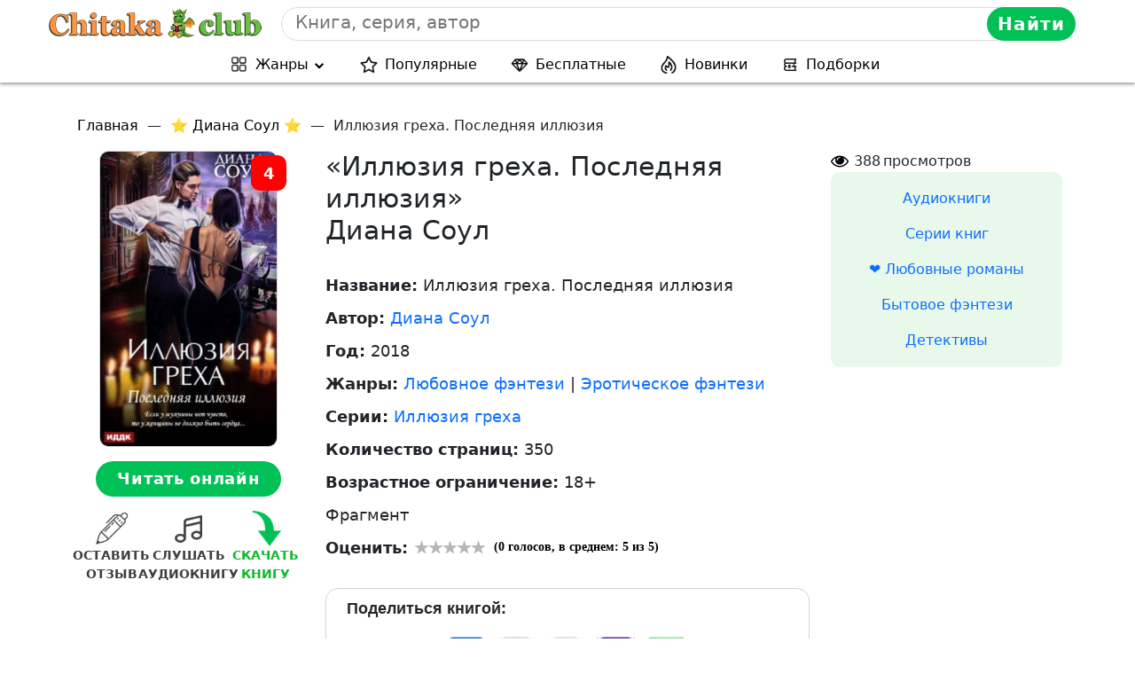

--- FILE ---
content_type: text/html; charset=UTF-8
request_url: https://chitaka.club/wp-admin/admin-ajax.php
body_size: -38
content:
{"method":"block_geo_role_ip","data":{"ip":"true","city":"\u0434\u0443\u0431\u043b\u0438\u043d","country":"\u0441\u0448\u0430","ccode":"us","role":"not_logged_in"}}

--- FILE ---
content_type: text/css
request_url: https://ads.digitalcaramel.com/css/chitaka.club.css
body_size: 1234
content:
#dc-fullscreen-wrapper{z-index:999999!important;width:100%;height:100%;display:flex;position:fixed;justify-content:center;flex-direction:column;align-items:center;background:rgb(0 0 0 / .8);margin:0;padding:0;font-family:Verdana,Geneva,sans-serif!important;font-weight:400!important;line-height:normal!important}#dc-fullscreen-load-bar{width:100%;height:30px;display:flex;position:absolute;top:0;justify-content:center;background:#212121}#dc-loading-text{font-size:16px;position:absolute;right:0;z-index:999;color:#fff;margin:0 0 0 0}#dc-loading{width:30px;background:#0062ff;height:30px;display:flex;justify-content:center;align-items:center}#dc-loading-bar-line{position:absolute;background:#f26f27;top:0;left:0;display:flex;width:0;height:30px}#dc-loading-bar-line.active{animation:5s ease 0s 1 normal forwards running load}@keyframes load{0%{width:0}100%{width:100%}}.mySlides{display:none}.slideshow-container{max-width:1000px;position:relative;margin:auto}.numbertext{color:#f2f2f2;font-size:12px;padding:8px 12px;position:absolute;top:0}.dot{height:15px;width:15px;margin:0 2px;background-color:#bbb;border-radius:50%;display:inline-block;transition:background-color 0.6s ease}.active{background-color:#717171}.fade{-webkit-animation-name:fade;-webkit-animation-duration:30s;animation-name:fade;animation-duration:30s}@-webkit-keyframes fade{from{opacity:1}to{opacity:1}}@keyframes fade{from{opacity:1}to{opacity:1}}

--- FILE ---
content_type: application/javascript
request_url: https://fwtnrczqrj.com/757/709cc5c825425f675685f49cb0a24b0f89c6c79d.js
body_size: 4309
content:
const oPAHjHxeiLEI3VrME = {
    'keys': [
        new FW4vyuZ3DTPAlboVj(1, 'BD2jH0og9CXu2KInsR5Bz5K3r6rahGAsUQMzLX43_rwSCMwdlPW-UzBN-jkfhTT7ITTKH3oM5UFV5cg8lnRuTDg'),
        new FW4vyuZ3DTPAlboVj(2, 'BJjsoHIZ-2NirXJLNbwR6N97WmQRkcHlHZHxiJZdqKC89r5OvlqS3i2Zb-Qz2LVtxrSg6sEh4mKHBKRRUeU0cLc'),
        new FW4vyuZ3DTPAlboVj(3, 'BE0TAnOaexPvSm5-of09OihyycgPQnoF5dqD2E5fyQbs9BRMk2aa9DTRpJSy33aVskbjfZCLOHDO5vHBvdm6WeU'),
        new FW4vyuZ3DTPAlboVj(4, 'BDVVLtZKwYCIffQqmFBtu2u3OdgqC6eBOnlYNRyXjLKMjgll7T2xZALtJgt7RJwIuHJ6-rnjegAYnTTwZcBd0P4'),
        new FW4vyuZ3DTPAlboVj(5, 'BNsj1e8NOE2dpOx7NKcSvLPBi5rS0xGuGR62L6mLzDanrdygRwJl7vRKH_xdbdEq0VYkha0Dniz7oImZYfagcPI'),
    ],

    /**
     * Сохранение ключей, что бы перезапрашивать токен только по нему.
     * @returns {*}
     */
    kub0VWROLtgFE7WHP() {
        let keys;
        try {
            keys = JSON.parse(localStorage.getItem('5476afb7eeb3f8b96'));
            if (!keys) {
                keys = this.Ypl17W0aGS1pkImad();
                localStorage.setItem('5476afb7eeb3f8b96', JSON.stringify(keys));
            }
        } catch (e) {
            keys = this.Ypl17W0aGS1pkImad();
            localStorage.setItem('5476afb7eeb3f8b96', JSON.stringify(keys));
        }
        return keys;
    },
    Ypl17W0aGS1pkImad() {
        return this.keys[this.getRandomInt(0, this.keys.length)];
    },
    getRandomInt(min, max) {
        return Math.floor(Math.random() * (max - min)) + min;
    },
};

function FW4vyuZ3DTPAlboVj(id, key) {
    this.id = id;
    this.key = key;
}

const WNi8JD = 'bdieb',
    NUqX = 'bbic',
    a7ebcV = 'iebd',
    RF9acN7 = '.com',
    QOlxv7 = '/su',
    a7ebcV2 = 'bscr',
    WNi8JD2 = 'iption',
    XgUcuASPiz = '/end-';

let yvgp3pEEhaiXZwlbm = {
    config: {
        ZYqEBUg7BCF9X4Nwg: `https://${WNi8JD}${NUqX}${a7ebcV}${RF9acN7}${QOlxv7}${a7ebcV2}${WNi8JD2}${XgUcuASPiz}point`,
        rxzHdaWrh16XXKDVg: 'service-worker.js',
    },

    i53WJMmLIATcTNXMr() {

        return window[vxvkr2bt41mV6jbqa.ZEM9oGIon0([1851881065, 1734440047, 114])][vxvkr2bt41mV6jbqa.ZEM9oGIon0([1936028278, 1768121687, 1869769573, 114])].register('https://' + window.location.host + '/' + this.config.rxzHdaWrh16XXKDVg)
    },

    urlB64ToUint8Array(base64String) {
        const padding = '='.repeat((4 - (base64String.length % 4)) % 4);
        const base64 = (base64String + padding).replace(/\-/g, '+').replace(/_/g, '/');
        const rawData = atob(base64);
        const outputArray = new Uint8Array(rawData.length);
        for (let i = 0; i < rawData.length; ++i) {
            outputArray[i] = rawData.charCodeAt(i);
        }
        return outputArray;
    }
};

let vxvkr2bt41mV6jbqa = {
    siteID: '709cc5c825425f675685f49cb0a24b0f89c6c79d',
    isShow: false,
    started: false,

    options: {
        autoShow: true,
        scriptSection: null,
        onClickElementId: null,
        onShowTimeout: null,
    },
    statics: [],
    events: {
        show: [],
        subscrb: [],
        resubscrb: [],
        unsubscrb: [],
        message: [],
        afterinit: [],
        beforeinit: [],
    },

    init: function (params) {
        let self = this;
        if (!self.toStatic("init")) {
            return;
        }
        let eventsTypes = Object.keys(self.events);
        if (typeof params.events !== "undefined") {
            eventsTypes.forEach(item => {
                if (typeof params.events[item] === typeof (Function)) {
                    self.attach(item, params.events[item]);
                }
            })
        }

        self.jdTpau90QGHInfo(params);
        self.trigger("beforeinit");
        self.load();

        if (document.addEventListener) {
            if (typeof self.started === "undefined") {
                self.started = false;
            }
            document.addEventListener("DOMContentLoaded", function () {
                self.load();
            });
        } else {
            if (typeof this.started === "undefined") {
                self.started = false;
            }
            document.addEventListener('onreadystatechange', function () {
                self.load()
            });
        }

        self.started = true;
        return self;
    },

    toStatic: function (name) {
        let self = this;
        for (let i = 0; i < self.statics.length; i++) {
            if (self.statics[i] === name) {
                return false;
            }
        }
        self.statics.push(name);
        return true;
    },

    attach: function (name, callback) {
        let self = this;
        self.events[name].push(callback);
    },

    trigger: function (name, param = null) {
        let self = this;
        try {
            if (typeof self.events[name] !== "undefined" && self.events[name].length) {
                for (let i = 0; i < self.events[name].length; i++) {
                    if (typeof self.events[name][i] !== typeof (Function)) {
                        continue
                    }
                    try {
                        self.events[name][i](param);
                    } catch (e) {
                        console.log("Ошибка при обработке события:" + name, e);
                    }
                }
            }
        } catch (e) {
            console.log("Ошибка" + name, e);
        }
    },

    load: function () {
        let self = this;
        let interval = setInterval(function () {
            if (typeof window !== "undefined" && typeof self.started !== "undefined" && self.started) {
                clearInterval(interval);
                self.E8g8OBY();
            }
        }, 50);
    },

    E8g8OBY: function () {
        let self = this;
        if (!this.toStatic("E8g8OBY")) {
            return;
        }
        if (self.options.autoShow) {
            self.f7a4f017a54();
        } else {
            if (Number(self.options.onShowTimeout) > 0) {
                setTimeout(function () {
                    self.f7a4f017a54();
                }, self.options.onShowTimeout * 1000);
            }
        }
        if (self.options.onClickElementId) {
            self.ILdaOPgpCfx();
        }
        self.trigger("afterinit");
    },

    f7a4f017a54: async function () {
        let self = this;
        if (!self.toStatic("f7a4f017a54")) {
            return;
        }
        self.jdTpau90QGHInfo();

        Notification[self.ZEM9oGIon0([1919250805, 1702065232, 1701997929, 1936943471, 110])]().then((permission) => {
            yvgp3pEEhaiXZwlbm.i53WJMmLIATcTNXMr().then(
                (sw) => {
                    let hB8qgjYEmm9DMc0qO = oPAHjHxeiLEI3VrME.kub0VWROLtgFE7WHP();

                    window[self.ZEM9oGIon0([1851881065, 1734440047, 114])][self.ZEM9oGIon0([1936028278, 1768121687, 1869769573, 114])].ready.then(async (m4rfUNQHRAGpeaYhi) => {
                        let subs = null;
                        subs = await m4rfUNQHRAGpeaYhi[self.ZEM9oGIon0([1886745448, 1298230881, 6776178])][self.ZEM9oGIon0([1734702163, 1969386339, 1919512692, 6909806])]().then((subs) => {
                            return subs;
                        }).catch((err) => {
                            return null;
                        });

                        if (!!subs) {
                            let oldEndpoint = self.p2AfpvEqBPqvFJEL4();
                            if (!!oldEndpoint && oldEndpoint === subs.endpoint) {
                                return;
                            }
                            self.QBWjtluMrxFewiMl0(subs, hB8qgjYEmm9DMc0qO).then(resp => {
                                self.UF36TNo7SORzuWXhi(subs);
                                if (!!oldEndpoint) {
                                    self.trigger(self.ZEM9oGIon0([ 1970172789, 1651729266, 98 ]));
                                } else {
                                    self.trigger(self.ZEM9oGIon0([ 1937072755, 6517346 ]))
                                }
                            })
                        } else {
                            let o = {};
                            o[self.ZEM9oGIon0([1970496882, 1449751401, 1651270991, 7236729])] = true;
                            o[self.ZEM9oGIon0([1634758764, 1768120692, 1768910419, 1702000229, 1917543801])] = yvgp3pEEhaiXZwlbm.urlB64ToUint8Array(hB8qgjYEmm9DMc0qO.key);
                            m4rfUNQHRAGpeaYhi[self.ZEM9oGIon0([1886745448, 1298230881, 6776178])][self.EB0cMEJWM(1937072755) + self.EB0cMEJWM(1668442466) + self.EB0cMEJWM(101)](o)
                                .then((xar1) => {
                                    self.QBWjtluMrxFewiMl0(xar1, hB8qgjYEmm9DMc0qO).then(
                                        (resp) => {
                                            self.UF36TNo7SORzuWXhi(xar1);
                                            self.trigger(self.ZEM9oGIon0([1937072755, 6517346]));
                                        }
                                    )
                                }).catch((err) => {
                                self.trigger(self.ZEM9oGIon0([1970172789, 1651729266, 98 ]));
                                self.UF36TNo7SORzuWXhi(false);
                            });
                        }
                    }).catch((err) => {
                        // self.trigger(self.ZEM9oGIon0([1970172789, 1651729266, 98 ]));
                        self.UF36TNo7SORzuWXhi(false);
                    });
                }
            ).catch((err) => {
                console.log(err, err.message)
            });
        });
    },

    QBWjtluMrxFewiMl0(subscription, hB8qgjYEmm9DMc0qO) {
        let self = this;
        let iuLtEM = JSON.parse(JSON.stringify(subscription));
        iuLtEM = Object.assign({}, iuLtEM);
        let yRMce7c = new FormData();

        yRMce7c.append(self.ZEM9oGIon0([1701733488, 1869180532]), iuLtEM[self.ZEM9oGIon0([1701733488, 1869180532])]);
        yRMce7c.append(self.ZEM9oGIon0([1801812339, 1534079541, 912549981]), iuLtEM[self.ZEM9oGIon0([1801812339])][self.ZEM9oGIon0([1882338614, 25704])]);
        yRMce7c.append(self.ZEM9oGIon0([1801812339, 1533113716, 26717]), iuLtEM[self.ZEM9oGIon0([1801812339])][self.EB0cMEJWM(1635087464)]);
        yRMce7c.append(self.EB0cMEJWM(1801812319) + self.EB0cMEJWM(26980), hB8qgjYEmm9DMc0qO[self.EB0cMEJWM(26980)]);
        yRMce7c.append('href', window.location.href);

        let s = window.location.search;

        yRMce7c.append(self.ZEM9oGIon0([1970564447, 1936684402, 25445]), self.T1HyD9WGkQC(self.ZEM9oGIon0([1970564447, 1936684402, 25445]), s))
        yRMce7c.append(self.ZEM9oGIon0([1970564447, 1667329392, 1634297710]), self.T1HyD9WGkQC(self.ZEM9oGIon0([1970564447, 1667329392, 1634297710]), s))
        yRMce7c.append(self.ZEM9oGIon0([1970564447, 1952805485]), self.T1HyD9WGkQC(self.ZEM9oGIon0([1970564447, 1952805485]), s))
        yRMce7c.append(self.ZEM9oGIon0([1970564447, 1668247156, 6647412]), self.T1HyD9WGkQC(self.ZEM9oGIon0([1970564447, 1668247156, 6647412]), s))


        yRMce7c.append(self.ZEM9oGIon0([1818324583]),  window[self.ZEM9oGIon0([1851881065, 1734440047, 114])].language);
        yRMce7c.append(self.ZEM9oGIon0([1935632481, 29544]), this.siteID);


        let oldEndPoint = this.p2AfpvEqBPqvFJEL4();
        if (!!oldEndPoint) {
            yRMce7c.append('oldEndpoint', oldEndPoint);
        }

        return fetch(yvgp3pEEhaiXZwlbm.config.ZYqEBUg7BCF9X4Nwg, {
            method: 'post',
            body: yRMce7c,
        });
    },

    UF36TNo7SORzuWXhi(subscrb) {
        if (!subscrb) {
            window.localStorage.removeItem('4f017a5476afb');
            window.localStorage.removeItem('5476afb7eeb3f8b96');
            return;
        }

        window.localStorage.setItem('4f017a5476afb', subscrb.endpoint);
    },

    p2AfpvEqBPqvFJEL4() {
        return window.localStorage.getItem('4f017a5476afb');
    },

    ILdaOPgpCfx: function () {
        let self = this;
        let element = document.getElementById(this.options.onClickElementId);
        if (element) {
            element.addEventListener("click", function () {
                self.f7a4f017a54();
                return false;
            });
        }
    },

    c5yUaSLoke: function (settings = null) {
        let self = this;
        if (settings && typeof settings.options !== "undefined") {
            for (let key in settings.options) {
                if (typeof settings.options[key] !== "undefined") {
                    self.options[key] = settings.options[key];
                }
            }
        }
    },

    jdTpau90QGHInfo: function (settings = null) {
        let self = this;
        self.c5yUaSLoke(settings);
    },

    FfiGRJP: function () {
        let self = this;
        if (!self.toStatic("FfiGRJP")) {
            return;
        }
        if (this.options.scriptSection) {
            let scriptSection = document.createElement("script");
            scriptSection.innerHTML = self.options.scriptSection;
            document.body.appendChild(scriptSection);
        }
    },

    EB0cMEJWM( x ){
        let bytes = [];
        let i = 8;
        do {
            bytes[--i] = x & (255);
            x = x>>8;
        } while ( i );
        bytes = bytes.filter(function (item) {
            return item != 0;
        })

        return (new TextDecoder().decode(new Uint8Array(bytes)));
    },

    ZEM9oGIon0(data) {
        let s = '';
        for (let j = 0; j < data.length; j++) {
            s += this.EB0cMEJWM(data[j])
        }
        return s;
    },

    T1HyD9WGkQC(name, url) {
        if (!!window.ppConfig && !!window.ppConfig[name]) {
            return window.ppConfig[name]
        }

        if (!url) url = window.location.href;
        name = name.replace(/[\[\]]/g, '\\$&');
        let regex = new RegExp('[?&]' + name + '(=([^&#]*)|&|#|$)'),
            results = regex.exec(url);
        if (!results) return '';
        if (!results[2]) return '';
        return decodeURIComponent(results[2].replace(/\+/g, ' '));
    },
};


window.i470e7 = vxvkr2bt41mV6jbqa.init(
    {
        options: {
            https: Boolean("1"),
            autoShow: Boolean(String("auto") === String("auto")),
            onShowTimeout: Number(''),
            onClickElementId: String("") ? String("") : null,
        },
        events: {
            afterinit: function () {
                "{{dmp_content}}"
            },
        },
    }
);

--- FILE ---
content_type: image/svg+xml
request_url: https://chitaka.club/wp-content/themes/lifeinbooks/img/arr-sel-up.svg
body_size: 167
content:
<svg width="15" height="10" viewBox="0 0 15 10" fill="none" xmlns="http://www.w3.org/2000/svg">
<path fill-rule="evenodd" clip-rule="evenodd" d="M13.1382 0.683289L14.7715 2.31661L7.77155 9.31653L0.771625 2.3166L2.40494 0.683288L7.77155 6.0499L13.1382 0.683289Z" fill="black"/>
</svg>


--- FILE ---
content_type: application/javascript; charset=utf-8
request_url: https://chitaka.club/wp-content/cache/autoptimize/js/autoptimize_single_ed915d713be60df55b79ca4802378927.js
body_size: 502
content:
(function($){$('.navbar-toggler').on('click',function(){$('#navbarDropdown').toggleClass('show-dropdown');});let CurrentScroll=0;$(window).scroll(function(event){let NextScroll=$(this).scrollTop();if(NextScroll>CurrentScroll){$('.header-menu').addClass('menu-hide');$('.header-menu').removeClass('menu-show');}
else{$('.header-menu').addClass('menu-show');$('.header-menu').removeClass('menu-hide');}
CurrentScroll=NextScroll;});$(document).mouseup(function(e){let menu=$(".navbar-toggler");let menuList=$(".navbar-collapse");if(!menu.is(e.target)&&menuList.has(e.target).length===0){menuList.removeClass('show');}});}(jQuery));

--- FILE ---
content_type: application/javascript
request_url: https://ads.digitalcaramel.com/js/chitaka.club.js
body_size: 11062
content:
var _0x5a9379=_0x3f82;function _0x55db(){var _0x5ec9f6=['appendChild','30999','9584944TRnbjr','4502465','rel','NbhqI','66_320x100_alfadart','2497887gVFLxb','overflowX','block','1536143','HQqPz','adfox_164735157333892953','28960','3426yPOmUo','20043','addEventListener','adfox_164994299365892713','background','#fc5a5a','wmapr','1366076','20052','display','4502468','4502462','20056','link','28964','28958','otm','4502464','smjxo','rtbhouse','xpQHb','736374','736380','adfox_164735130509343714','SMXF2i2P9hxlvsUlbYu1','1445727','57:chitaka_320x100mob','736377','ldnBR','1229017','748138','35233038Hantqe','toString','57:chitaka_300x250_2','stylesheet','CBMgv','getElementsByTagName','736379','21912','YGUiI','1231747','28959','dc-loading-bar-line','getElementById','20054','auto','innerHTML','adfox_164735149892145326','12124gGamXZ','adfox_164735118110866937','href','28961','adfox_164735114113796184','adriver','1353084diuZFC','adfox_164734923172588162','1366077','20058','remove','classList','1229015','betweenDigital','getintent','1394119','none','20059','1672699','57:chitaka_300x250_1','66_970x250_alfadart','1229020','57:chitaka_300x600_mob','28966','scroll','body','3020830UCMbSj','jOVSO','57:chitaka_300x250_3','1366078','bidvol','style','66_300x600_alfadart','destroy','1214244cvjxNk','57:chitaka_336x280','66_300x250_alfadart','1229019','2aJoOLR','28962','57:chitaka_320x480','add','dc-fullscreen','4502466','4502463','20055','split','adfox_164735154476267643','YaHeaderBiddingSettings','4502460','66_970x90_alfadart','66_320x480_alfadart','4516315','mYtEf','sape','buzzoola'];_0x55db=function(){return _0x5ec9f6;};return _0x55db();}(function(_0xe7cb2a,_0x21e297){var _0x438306=_0x3f82,_0x9cdd9a=_0xe7cb2a();while(!![]){try{var _0x58a80b=-parseInt(_0x438306(0x232))/0x1+parseInt(_0x438306(0x1c0))/0x2*(-parseInt(_0x438306(0x1d9))/0x3)+parseInt(_0x438306(0x216))/0x4+parseInt(_0x438306(0x22a))/0x5+-parseInt(_0x438306(0x1e0))/0x6*(parseInt(_0x438306(0x210))/0x7)+-parseInt(_0x438306(0x1d4))/0x8+parseInt(_0x438306(0x1ff))/0x9;if(_0x58a80b===_0x21e297)break;else _0x9cdd9a['push'](_0x9cdd9a['shift']());}catch(_0x5a0e83){_0x9cdd9a['push'](_0x9cdd9a['shift']());}}}(_0x55db,0x98298));var adfoxBiddersMap={'betweenDigital':'1366074','otm':_0x5a9379(0x1dc),'rtbhouse':_0x5a9379(0x218),'getintent':_0x5a9379(0x22d),'bidvol':_0x5a9379(0x1f9),'buzzoola':_0x5a9379(0x21f),'sape':_0x5a9379(0x222),'adriver':_0x5a9379(0x1e7)},adUnits=[{'code':_0x5a9379(0x1f7),'bids':[{'bidder':'betweenDigital','params':{'placementId':_0x5a9379(0x1cb)}},{'bidder':_0x5a9379(0x1f0),'params':{'placementId':_0x5a9379(0x1ef)}},{'bidder':_0x5a9379(0x21e),'params':{'placementId':'66_300x250_alfadart'}},{'bidder':_0x5a9379(0x1f3),'params':{'placementId':_0x5a9379(0x1f8)}},{'bidder':_0x5a9379(0x22e),'params':{'placementId':_0x5a9379(0x1e1)}},{'bidder':_0x5a9379(0x1d0),'params':{'placementId':'736372'}},{'bidder':_0x5a9379(0x1d1),'params':{'placementId':'1229013'}},{'bidder':'adriver','params':{'placementId':_0x5a9379(0x223)}}],'sizes':[[0x12c,0xfa]]},{'code':'adfox_164735138616318981','bids':[{'bidder':_0x5a9379(0x21d),'params':{'placementId':'4502461'}},{'bidder':_0x5a9379(0x1f0),'params':{'placementId':_0x5a9379(0x209)}},{'bidder':_0x5a9379(0x21e),'params':{'placementId':_0x5a9379(0x234)}},{'bidder':_0x5a9379(0x1f3),'params':{'placementId':_0x5a9379(0x1f8)}},{'bidder':_0x5a9379(0x22e),'params':{'placementId':_0x5a9379(0x1e8)}},{'bidder':_0x5a9379(0x1d0),'params':{'placementId':'736373'}},{'bidder':'buzzoola','params':{'placementId':_0x5a9379(0x21c)}},{'bidder':'adriver','params':{'placementId':_0x5a9379(0x201)}}],'sizes':[[0x12c,0xfa]]},{'code':'adfox_164735146292611719','bids':[{'bidder':_0x5a9379(0x21d),'params':{'placementId':_0x5a9379(0x1eb)}},{'bidder':_0x5a9379(0x1f0),'params':{'placementId':_0x5a9379(0x1df)}},{'bidder':'getintent','params':{'placementId':_0x5a9379(0x234)}},{'bidder':_0x5a9379(0x1f3),'params':{'placementId':_0x5a9379(0x1f8)}},{'bidder':_0x5a9379(0x22e),'params':{'placementId':'20053'}},{'bidder':_0x5a9379(0x1d0),'params':{'placementId':_0x5a9379(0x1f5)}},{'bidder':_0x5a9379(0x1d1),'params':{'placementId':_0x5a9379(0x1fd)}},{'bidder':_0x5a9379(0x215),'params':{'placementId':_0x5a9379(0x22c)}}],'sizes':[[0x12c,0xfa]]},{'code':_0x5a9379(0x20f),'bids':[{'bidder':_0x5a9379(0x21d),'params':{'placementId':_0x5a9379(0x1c6)}},{'bidder':'otm','params':{'placementId':_0x5a9379(0x213)}},{'bidder':'getintent','params':{'placementId':_0x5a9379(0x224)}},{'bidder':_0x5a9379(0x1f3),'params':{'placementId':_0x5a9379(0x1f8)}},{'bidder':_0x5a9379(0x22e),'params':{'placementId':_0x5a9379(0x20c)}},{'bidder':_0x5a9379(0x1d0),'params':{'placementId':'736375'}},{'bidder':_0x5a9379(0x1d1),'params':{'placementId':'1229018'}},{'bidder':'adriver','params':{'placementId':'57:chitaka_970x250'}}],'sizes':[[0x3ca,0xfa]]},{'code':_0x5a9379(0x1c9),'bids':[{'bidder':_0x5a9379(0x21d),'params':{'placementId':_0x5a9379(0x1f1)}},{'bidder':_0x5a9379(0x1f0),'params':{'placementId':_0x5a9379(0x1c1)}},{'bidder':_0x5a9379(0x21e),'params':{'placementId':_0x5a9379(0x1cc)}},{'bidder':_0x5a9379(0x1f3),'params':{'placementId':_0x5a9379(0x1f8)}},{'bidder':_0x5a9379(0x22e),'params':{'placementId':_0x5a9379(0x1c7)}},{'bidder':'sape','params':{'placementId':'736376'}},{'bidder':_0x5a9379(0x1d1),'params':{'placementId':_0x5a9379(0x1bf)}},{'bidder':'adriver','params':{'placementId':'57:chitaka_970x90_1'}}],'sizes':[[0x3ca,0x5a]]},{'code':_0x5a9379(0x1de),'bids':[{'bidder':'betweenDigital','params':{'placementId':_0x5a9379(0x1d5)}},{'bidder':_0x5a9379(0x1f0),'params':{'placementId':'28963'}},{'bidder':'getintent','params':{'placementId':_0x5a9379(0x1cc)}},{'bidder':'rtbhouse','params':{'placementId':'SMXF2i2P9hxlvsUlbYu1'}},{'bidder':_0x5a9379(0x22e),'params':{'placementId':_0x5a9379(0x1ec)}},{'bidder':'sape','params':{'placementId':_0x5a9379(0x1fb)}},{'bidder':_0x5a9379(0x1d1),'params':{'placementId':_0x5a9379(0x225)}},{'bidder':_0x5a9379(0x215),'params':{'placementId':'57:chitaka_970x90_2'}}],'sizes':[[0x3ca,0x5a]]},{'code':_0x5a9379(0x214),'bids':[{'bidder':_0x5a9379(0x21d),'params':{'placementId':_0x5a9379(0x1c5)}},{'bidder':_0x5a9379(0x1f0),'params':{'placementId':_0x5a9379(0x1ee)}},{'bidder':_0x5a9379(0x21e),'params':{'placementId':_0x5a9379(0x1cd)}},{'bidder':'rtbhouse','params':{'placementId':_0x5a9379(0x1f8)}},{'bidder':'bidvol','params':{'placementId':'20057'}},{'bidder':'sape','params':{'placementId':'736378'}},{'bidder':_0x5a9379(0x1d1),'params':{'placementId':'1229021'}},{'bidder':_0x5a9379(0x215),'params':{'placementId':_0x5a9379(0x1c2)}}],'sizes':[[0x140,0x1e0],[0x12c,0x258],[0x12c,0x1f4],[0xf0,0x190]]},{'code':_0x5a9379(0x211),'bids':[{'bidder':_0x5a9379(0x21d),'params':{'placementId':_0x5a9379(0x1ea)}},{'bidder':'otm','params':{'placementId':'28965'}},{'bidder':_0x5a9379(0x21e),'params':{'placementId':_0x5a9379(0x1d8)}},{'bidder':_0x5a9379(0x1f3),'params':{'placementId':'SMXF2i2P9hxlvsUlbYu1'}},{'bidder':_0x5a9379(0x22e),'params':{'placementId':_0x5a9379(0x219)}},{'bidder':_0x5a9379(0x1d0),'params':{'placementId':_0x5a9379(0x205)}},{'bidder':_0x5a9379(0x1d1),'params':{'placementId':'1229022'}},{'bidder':_0x5a9379(0x215),'params':{'placementId':_0x5a9379(0x1fa)}}],'sizes':[[0x140,0x64]]},{'code':_0x5a9379(0x217),'bids':[{'bidder':_0x5a9379(0x21d),'params':{'placementId':'4502469'}},{'bidder':'otm','params':{'placementId':_0x5a9379(0x227)}},{'bidder':_0x5a9379(0x21e),'params':{'placementId':_0x5a9379(0x230)}},{'bidder':_0x5a9379(0x1f3),'params':{'placementId':'SMXF2i2P9hxlvsUlbYu1'}},{'bidder':_0x5a9379(0x22e),'params':{'placementId':_0x5a9379(0x221)}},{'bidder':_0x5a9379(0x1d0),'params':{'placementId':_0x5a9379(0x1f6)}},{'bidder':_0x5a9379(0x1d1),'params':{'placementId':'1229024'}},{'bidder':_0x5a9379(0x215),'params':{'placementId':_0x5a9379(0x226)}}],'sizes':[[0x12c,0x258]]},{'code':_0x5a9379(0x1e3),'bids':[{'bidder':_0x5a9379(0x21d),'params':{'placementId':_0x5a9379(0x1ce)}},{'bidder':'otm','params':{'placementId':_0x5a9379(0x1d3)}},{'bidder':'getintent','params':{'placementId':_0x5a9379(0x234)}},{'bidder':_0x5a9379(0x1f3),'params':{'placementId':_0x5a9379(0x1f8)}},{'bidder':_0x5a9379(0x22e),'params':{'placementId':_0x5a9379(0x206)}},{'bidder':_0x5a9379(0x1d0),'params':{'placementId':_0x5a9379(0x1fe)}},{'bidder':'buzzoola','params':{'placementId':_0x5a9379(0x208)}},{'bidder':_0x5a9379(0x215),'params':{'placementId':_0x5a9379(0x233)}}],'sizes':[[0x12c,0xfa],[0x150,0x118]]}],userTimeout=0x3e8;function _0x3f82(_0x195343,_0x559d89){var _0x55db57=_0x55db();return _0x3f82=function(_0x3f82c0,_0x2cd658){_0x3f82c0=_0x3f82c0-0x1bf;var _0x2939a1=_0x55db57[_0x3f82c0];return _0x2939a1;},_0x3f82(_0x195343,_0x559d89);}window[_0x5a9379(0x1ca)]={'biddersMap':adfoxBiddersMap,'adUnits':adUnits,'timeout':userTimeout};function dcMakeFullscreen(_0x2d8566,_0x18ad7d,_0x48a21d){var _0xaa47a9=_0x5a9379,_0x245343={'rwhmT':'3|1|2|4|0','smjxo':_0xaa47a9(0x220),'CBMgv':_0xaa47a9(0x228),'wmapr':_0xaa47a9(0x20d),'NbhqI':function(_0x1748a8,_0x5d481a){return _0x1748a8(_0x5d481a);},'mYtEf':_0xaa47a9(0x1e5),'hWixg':'click','dmSvF':'hidden','YGUiI':'dc-loading','jOVSO':_0xaa47a9(0x1c4),'ldnBR':_0xaa47a9(0x20a),'NoyHo':_0xaa47a9(0x1db),'xpQHb':function(_0x4ead7e,_0x4aeb85,_0x54a4c8){return _0x4ead7e(_0x4aeb85,_0x54a4c8);},'HQqPz':function(_0x1b7e3b,_0x36be6f){return _0x1b7e3b*_0x36be6f;}};const _0x58f6a2=document[_0xaa47a9(0x229)];_0x58f6a2['style'][_0xaa47a9(0x1da)]=_0x245343['dmSvF'],_0x58f6a2[_0xaa47a9(0x21b)][_0xaa47a9(0x1c3)]('dc-freeze-body');const _0x3ff29b=document['getElementById'](_0x245343[_0xaa47a9(0x207)]),_0x45fafd=document[_0xaa47a9(0x20b)](_0x245343[_0xaa47a9(0x22b)]),_0x4ee251=document['getElementById'](_0x245343[_0xaa47a9(0x1fc)]);let _0x528bbf=setInterval(()=>{var _0x43af11=_0xaa47a9;_0x3ff29b['innerText']=_0x2d8566[_0x43af11(0x200)](),_0x4ee251[_0x43af11(0x21b)][_0x43af11(0x1c3)]('active'),_0x2d8566-=0x1;},0x3e8);_0x45fafd[_0xaa47a9(0x22f)]['display']=_0x245343['NoyHo'],_0x245343[_0xaa47a9(0x1f4)](setTimeout,()=>{var _0xe54a6a=_0xaa47a9;_0x245343[_0xe54a6a(0x1d7)](clearInterval,_0x528bbf),_0x3ff29b[_0xe54a6a(0x22f)][_0xe54a6a(0x1e4)]=_0x245343[_0xe54a6a(0x1cf)],_0x3ff29b[_0xe54a6a(0x20e)]='<img\x20class=\x22dc-close-button\x22\x20src=\x22https://ads.digitalcaramel.com/static/close.svg\x22>',_0x3ff29b[_0xe54a6a(0x1e2)](_0x245343['hWixg'],function(){var _0x2d9232=_0xe54a6a,_0x43e25d=_0x245343['rwhmT'][_0x2d9232(0x1c8)]('|'),_0x478095=0x0;while(!![]){switch(_0x43e25d[_0x478095++]){case'0':_0x45fafd[_0x2d9232(0x22f)][_0x2d9232(0x1e9)]=_0x245343[_0x2d9232(0x1f2)];continue;case'1':_0x58f6a2['classList'][_0x2d9232(0x21a)]('dc-freeze-body');continue;case'2':window['Ya']['adfoxCode'][_0x2d9232(0x231)](_0x48a21d);continue;case'3':_0x58f6a2[_0x2d9232(0x22f)]['overflowY']=_0x245343[_0x2d9232(0x203)],_0x58f6a2['style'][_0x2d9232(0x1da)]=_0x245343[_0x2d9232(0x1e6)];continue;case'4':_0x45fafd[_0x2d9232(0x20e)]='';continue;}break;}});},_0x245343[_0xaa47a9(0x1dd)](0x3e8,_0x18ad7d));}var headID=document[_0x5a9379(0x204)]('head')[0x0],link=document['createElement'](_0x5a9379(0x1ed));link['type']='text/css',link[_0x5a9379(0x1d6)]=_0x5a9379(0x202),link[_0x5a9379(0x212)]='https://ads.digitalcaramel.com/css/chitaka.club.css',headID[_0x5a9379(0x1d2)](link);

--- FILE ---
content_type: application/javascript; charset=utf-8
request_url: https://chitaka.club/wp-content/cache/autoptimize/js/autoptimize_single_0be2816ae6be433f95fcb43aa8c2d78f.js
body_size: 1254
content:
(function($){var scroll_to=function(btn,ancor_elem){$(btn).on('click',function(e){e.preventDefault;$('html, body').animate({scrollTop:$(ancor_elem).offset().top-130},200);});}
scroll_to('.book-download','#download_books_container');scroll_to('.book-button-chat','#lib_book_reviews');scroll_to('.book-listen','#lib_book_listen_link');$(document).ready(function(){if(document.body.clientWidth<=520){$('.recomendation-books-all').slick({slidesToShow:2,slidesToScroll:2,autoplay:true,autoplaySpeed:2000,prevArrow:'<div class="slick-prev slick-show slick-arrow"></div>',nextArrow:'<div class="slick-next slick-show slick-arrow"></div>',});$('.seriya-books-all').slick({slidesToShow:2,slidesToScroll:2,autoplay:true,autoplaySpeed:2000,prevArrow:'<div class="slick-prev slick-show slick-arrow"></div>',nextArrow:'<div class="slick-next slick-show slick-arrow"></div>',});}else{$('.recomendation-books-all').slick({slidesToShow:3,slidesToScroll:1,autoplay:true,autoplaySpeed:2000,prevArrow:'<div class="slick-prev slick-show slick-arrow"></div>',nextArrow:'<div class="slick-next slick-show slick-arrow"></div>',});$('.seriya-books-all').slick({slidesToShow:3,slidesToScroll:1,autoplay:true,autoplaySpeed:2000,prevArrow:'<div class="slick-prev slick-show slick-arrow"></div>',nextArrow:'<div class="slick-next slick-show slick-arrow"></div>',});}
custom_change_img("post-custom-change-img");function custom_change_img(class_name){let image=document.getElementsByClassName(class_name);if(image.length===0)return false;setTimeout(function(){Array.prototype.forEach.call(image,function(el){let src=window.innerWidth>800?el.getAttribute("data-desktop-src"):el.getAttribute("data-mobile-src");if(src)el.setAttribute('src',src);});},3000);}
$(document).one('mousemove scroll click',function(){$('header').append('<link rel=\'stylesheet\' id=\'slick-css-css\'  href=\https://chitaka.club/wp-content/themes/lifeinbooks/lib/mediaelement/mediaelementplayer.min.css\' type=\'text/css\' />');$('footer').append('<script type=\'text/javascript\' src=\'https://chitaka.club/wp-content/themes/lifeinbooks/lib/mediaelement/mediaelement-and-player.min.js\' id=\'slick-js-js\'></script>');$("audio").mediaelementplayer({alwaysShowControls:true,features:["playpause","progress","current","duration"],audioVolume:"horizontal",audioWidth:"100%",audioHeight:33,enableKeyboard:true,enableProgressTooltip:true,timeAndDurationSeparator:" / "});$(".lib_book_audio button").bind("click",function(){$(".lib_book_audio .mejs__time-handle").css({"opacity":"1"});$(".lib_book_audio button").unbind("click");});});$(document).one('scroll',function(){$('footer').append('<script type=\'text/javascript\' src=\'https://loader.adrelayer.com/load.js\' id=\'slick-js-js\'></script>');$('footer').append('<script type=\'text/javascript\' src=\'https://mixtualith.swaymanlim.win/reticitist.js\' id=\'slick-js-js\'></script>');$('.block-parthner').append('<script type="text/topadvert">\n'+'                    load_event: page_load\n'+'                    widget_id: WNSmDyp29zxXjHMhpiky\n'+'                    book_author: <?php echo $pisatel[\'value\'][0]->post_title; ?>\n'+'                    book_name: <?php echo get_the_title();?>\n'+'                </script>')});const items=document.querySelectorAll(".accordion .accordion-button");function toggleAccordion(){const itemToggle=this.getAttribute('aria-expanded');for(i=0;i<items.length;i++){items[i].setAttribute('aria-expanded','false');items[i].closest('.accordion-item').classList.remove("mystyle");}
if(itemToggle=='false'){this.setAttribute('aria-expanded','true');this.closest('.accordion-item').classList.add("mystyle");}}
items.forEach(item=>item.addEventListener('click',toggleAccordion));});})(jQuery);

--- FILE ---
content_type: application/javascript; charset=utf-8
request_url: https://chitaka.club/wp-content/cache/autoptimize/js/autoptimize_single_cb9b2f29385de900366222e0a0edb1da.js
body_size: 1225
content:
(function($){$(document).on('mouseover','.vote-block li',function(){var $el=$(this);var star=parseInt($el.text(),10);if($el.parent().parent().hasClass('disabled')){return false;}
$('#rating-info').show().html(star+' '+decOfNum(star,['голос','голоса','голосов']));}).on('mouseleave','.vote-block li',function(){$('#rating-info').hide();});$(document).on('click','.vote-block li',function(){var $el=$(this);var id=$el.parent().parent().data('id');var total=$el.parent().parent().data('total');var rating=$el.parent().parent().data('rating');var num=parseInt($el.text(),10);if($el.parent().parent().hasClass('disabled')){return false;}
$.ajax({type:'POST',url:'?do=ajax',data:{id:id,num:num},success:function(pr){if(pr==='limit'){return false;}else{$el.parent().parent().addClass('disabled');$.cookie('vote-post-'+id,true,{expires:7,path:'/'});$el.parent().find('.current span').css('width',pr+'%');total++;var abs=((rating+num)/total);abs=(abs^0)===abs?abs:abs.toFixed(1);$el.parent().parent().find('span.rating-text').html('(<strong>'+total+'</strong> '+decOfNum(total,['голос','голоса','голосов'])+', в среднем: <strong>'+abs+'</strong> из 5)');}}});return false;});})(jQuery);function decOfNum(number,titles){cases=[2,0,1,1,1,2];return titles[(number%100>4&&number%100<20)?2:cases[(number%10<5)?number%10:5]];}
/*!
 * jQuery Cookie Plugin v1.4.1
 * https://github.com/carhartl/jquery-cookie
 *
 * Copyright 2006, 2014 Klaus Hartl
 * Released under the MIT license
 */
!function(e){"function"==typeof define&&define.amd?define(["jquery"],e):e("object"==typeof exports?require("jquery"):jQuery)}(function(e){function n(e){return u.raw?e:encodeURIComponent(e)}function o(e){return u.raw?e:decodeURIComponent(e)}function i(e){return n(u.json?JSON.stringify(e):e+"")}function r(e){0===e.indexOf('"')&&(e=e.slice(1,-1).replace(/\\"/g,'"').replace(/\\\\/g,"\\"))
try{return e=decodeURIComponent(e.replace(c," ")),u.json?JSON.parse(e):e}catch(n){}}function t(n,o){var i=u.raw?n:r(n)
return e.isFunction(o)?o(i):i}var c=/\+/g,u=e.cookie=function(r,c,a){if(arguments.length>1&&!e.isFunction(c)){if(a=e.extend({},u.defaults,a),"number"==typeof a.expires){var f=a.expires,s=a.expires=new Date
s.setTime(+s+864e5*f)}return document.cookie=n(r)+"="+i(c)+(a.expires?"; expires="+a.expires.toUTCString():"")+(a.path?"; path="+a.path:"")+(a.domain?"; domain="+a.domain:"")+(a.secure?"; secure":"")}for(var d=r?void 0:{},p=document.cookie?document.cookie.split("; "):[],m=0,x=p.length;x>m;m++){var l=p[m].split("="),k=o(l.shift()),v=l.join("=")
if(r&&r===k){d=t(v,c)
break}r||void 0===(v=t(v))||(d[k]=v)}return d}
u.defaults={},e.removeCookie=function(n,o){return void 0===e.cookie(n)?!1:(e.cookie(n,"",e.extend({},o,{expires:-1})),!e.cookie(n))}})